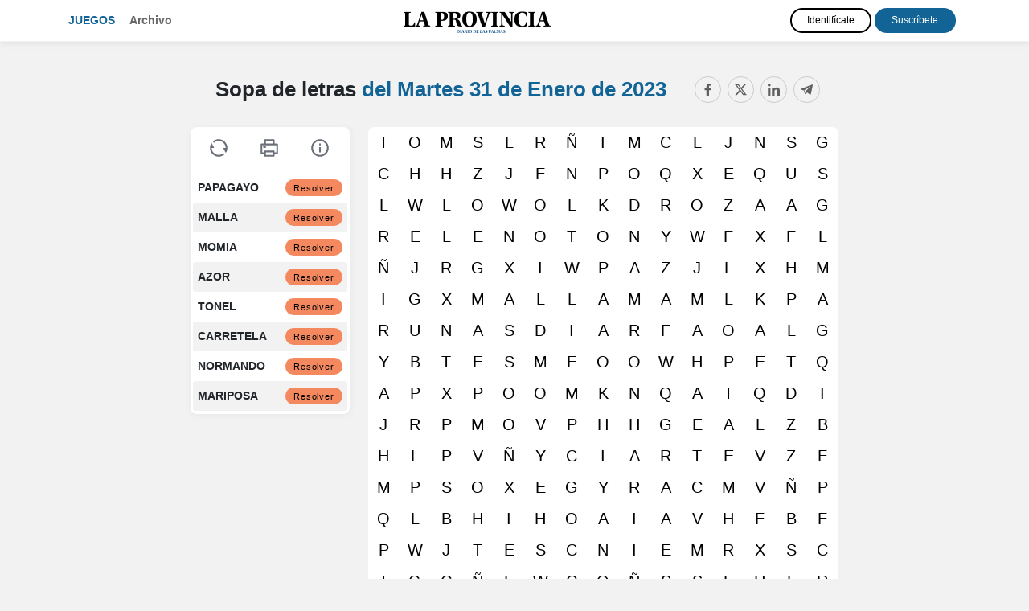

--- FILE ---
content_type: text/html; charset=UTF-8
request_url: https://juegos.laprovincia.es/sopas-de-letras/20230131.html
body_size: 6433
content:
<!doctype html>
<html lang="es">
<head>
          <title>Sopa de letras del Martes 31 de Enero de 2023 - La Provincia</title>
        <meta charset="utf-8">
    <meta name="viewport" content="width=device-width, initial-scale=1, shrink-to-fit=no">
    <meta name="mobile-web-app-capable" content="yes">
          <meta name="description" content="Sopa de letras del Martes 31 de Enero de 2023. Ejercita tu mente con las sopas de letras y pasatiempos online." />
              <meta name="keywords" content="sopas de letras, sopa de letras, sopas de letras online, juegos de palabras, pasatiempos, juegos, La Provincia" />
              <link rel="canonical" href="https://juegos.laprovincia.es/sopas-de-letras/20230131.html" />
              <meta name="robots" content="noindex, nofollow">
        <link rel="stylesheet" href="https://maxcdn.bootstrapcdn.com/bootstrap/4.4.1/css/bootstrap.min.css">
    <link rel="stylesheet" href="//code.jquery.com/ui/1.12.1/themes/redmond/jquery-ui.css">
    <link rel="stylesheet" href="https://use.fontawesome.com/releases/v5.7.0/css/all.css" integrity="sha384-lZN37f5QGtY3VHgisS14W3ExzMWZxybE1SJSEsQp9S+oqd12jhcu+A56Ebc1zFSJ" crossorigin="anonymous">
    <link href="https://fonts.googleapis.com/css?family=Roboto+Slab&display=swap" rel="stylesheet">
    <link href="https://fonts.googleapis.com/css?family=Fira+Sans+Extra+Condensed&display=swap" rel="stylesheet">
          <link href="/css/style.css?08" rel="stylesheet">
            
    <script type="text/javascript" src="https://trafico.prensaiberica.es/cmp/min/prensaiberica-es.js"></script>
    <link rel="apple-touch-icon" sizes="57x57" href="/favicon/apple-icon-57x57.png">
    <link rel="apple-touch-icon" sizes="60x60" href="/favicon/apple-icon-60x60.png">
    <link rel="apple-touch-icon" sizes="72x72" href="/favicon/apple-icon-72x72.png">
    <link rel="apple-touch-icon" sizes="76x76" href="/favicon/apple-icon-76x76.png">
    <link rel="apple-touch-icon" sizes="114x114" href="/favicon/apple-icon-114x114.png">
    <link rel="apple-touch-icon" sizes="120x120" href="/favicon/apple-icon-120x120.png">
    <link rel="apple-touch-icon" sizes="144x144" href="/favicon/apple-icon-144x144.png">
    <link rel="apple-touch-icon" sizes="152x152" href="/favicon/apple-icon-152x152.png">
    <link rel="apple-touch-icon" sizes="180x180" href="/favicon/apple-icon-180x180.png">
    <link rel="icon" type="image/png" sizes="192x192"  href="/favicon/android-icon-192x192.png">
    <link rel="icon" type="image/png" sizes="32x32" href="/favicon/favicon-32x32.png">
    <link rel="icon" type="image/png" sizes="96x96" href="/favicon/favicon-96x96.png">
    <link rel="icon" type="image/png" sizes="16x16" href="/favicon/favicon-16x16.png">
    <link rel="manifest" href="/manifest.json">
    <meta name="msapplication-TileColor" content="#ffffff">
    <meta name="msapplication-TileImage" content="/favicon/ms-icon-144x144.png">
    <meta name="theme-color" content="#ffffff">
          <meta property="fb:app_id" content="584049134991047">
        <meta property="og:url" content="https://juegos.laprovincia.es/sopas-de-letras/20230131.html" />
    <meta property="og:type" content="article" />
          <meta property="og:title" content="Sopa de letras del Martes 31 de Enero de 2023 - La Provincia" />
              <meta property="og:description" content="Sopa de letras del Martes 31 de Enero de 2023. Ejercita tu mente con las sopas de letras y pasatiempos online." />
              <meta property="og:image" content="https://juegos.laprovincia.es/img/sopa.png" />
    
        <script lang="js">
    var app = window.app || {};
    var tp = window.tp || [];

    tp.push(["setContentSection","Pasatiempos"]);
    tp.push(["setCustomVariable","seccion","Pasatiempos"]);
        tp.push(["setCustomVariable","subseccion","Sopa"]);
                  tp.push(["setTags",["PREMIUM","ARTICULO"]]);
      
      tp.push(['setUsePianoIdUserProvider', true]);

      tp.push(["init", function() {
        tp.pianoId.init({
          iframeUrl:"https://experience-eu.piano.io"
        });

        if (!tp.pianoId.isUserValid()) 
        {
            console.log('🙅 El usuario no está logado.');
            return;
        }

        console.log('🙋 El usuario está logado.');

        var tpUser = tp.pianoId.getUser();

        if (tpUser.firstName)
        {
          var user_names = document.querySelectorAll('.user-name');
          user_names.forEach(function(item) {
            item.textContent = tpUser.firstName;
          });
        }

        var login_piano = document.querySelectorAll('.login_piano');
        login_piano.forEach(function(item) {
            item.style.display = 'none';
        });
    
        var user_piano = document.querySelectorAll('.user_piano');
        user_piano.forEach(function(item) {
            item.style.display = 'block';
        });
    
        var logouts = document.querySelectorAll('.logout_piano');
        logouts.forEach(function(item) {
          item.addEventListener("click", function(event) {
            event.preventDefault();
            var t=window.tp||[];
            t.push(["init",function(){t.pianoId.logout(),window.location.reload()}])
          });
        });

      }]);

      </script>
      <script>(function(src){var a=document.createElement("script");a.type="text/javascript";a.async=true;a.src=src;var b=document.getElementsByTagName("script")[0];b.parentNode.insertBefore(a,b)})("https://experience-eu.piano.io/xbuilder/experience/load?aid=R1DcjIBspe");</script>
    
  
</head>
<body>
<!-- start tms v1.0 -->
<script>
window.dataLayer = window.dataLayer || [];
window.dataLayer.push ({
  'event': 'pageview',
  'content': {
    'access': 'premium',
    'category': 'juegos',
    'date': {
        'modification': '2023-01-31T00:00:00+01:00',
        'publication' : '2023-01-31T00:00:00+01:00',
        'publication_short': '2023-01-31'
      },
    'id': '0',
    'person': {
      'author': 'prensa iberica',
      'editor': 'prensa iberica'
      },
    'section': {
      'level_1': 'pasatiempos', 
      'level_2': 'sopas de letras'
      },
    'tag': 'juegos|pasatiempos',
    'type': {
      'cms': 'pasatiempos'
      },
    'origin': 'pasatiempos'
  }
})
</script>
<script>(function(w,d,s,l,i){w[l]=w[l]||[];w[l].push({'gtm.start': new Date().getTime(),event:'gtm.js'});var f=d.getElementsByTagName(s)[0], j=d.createElement(s),dl=l!='dataLayer'?'&l='+l:'';j.async=true;j.src='https://www.googletagmanager.com/gtm.js?id='+i+dl;f.parentNode.insertBefore(j,f);})(window,document,'script','dataLayer','GTM-K3F8ZWT');</script>
<!-- end tms v1.0 --><header>
  <nav class="navbar navbar-expand-lg navbar-dark d-lg-flex mb-4 navbar-mobile">
    <div class="container">
      <i class="navbar-toggler fas fa-bars" title="Menú" data-toggle="collapse" data-target="#navbarText" aria-controls="navbarText" aria-expanded="false" aria-label="Toggle navigation"></i>
      
      <a class="page-logo" href="/">Juegos</a>
      <ul class="navbar-nav mr-auto d-none d-md-block">
        <li class="nav-item">
          <a class="nav-link" href="/archivo.html">Archivo</a>
        </li>
      </ul>

      <a class="navbar-brand" href="https://www.laprovincia.es"><img src="/img/logos/laprovincia.png" class="img-fluid"></a>

      <div class="collapse navbar-collapse" id="navbarText">  
        <ul class="navbar-nav mr-auto d-md-none">
          <li class="nav-item">
            <a class="nav-link" href="/archivo.html">Archivo</a>
          </li>
        </ul>

        <div class="users">
          
  
    <div class="user-info user-info-premium user_piano" style="display: none">
        <a href="https://micuenta.laprovincia.es/tp/perfil" class="text-white user-name">Usuario</a> 
        <a href="#" title="Cerrar sesión" class="close-session btn btn-outline-light logout_piano">Salir</a>
    </div>

    <div class="user-info login_piano">
      <a href="https://micuenta.laprovincia.es/tp/login?redirect=http://juegos.laprovincia.es/sopas-de-letras/20230131.html" class="btn d-block d-lg-inline-block btn-outline-light mb-2 mt-md-2 mt-lg-0 mb-lg-0" title="Identifícate">Identifícate</a> 
      <a href="https://micuenta.laprovincia.es/tp/suscripcion/galeria" class="btn d-block d-lg-inline-block btn-outline-light" title="Registrarse">Suscríbete</a>
    </div>

    

        </div>

      </div>
    </div>
  </nav>  
</header>
<div class="content-wrap">

<main>

<div id="paywall">


<div class="splash-screen">
    <div id="intro">
        <div id="intro_info">
            <h1>Sopa de letras diaria</h1>
            <h2><span class="fecha_dia">Martes</span> 31 de Enero <span class="fecha_anio">de 2023</span></h2>
            <img src="/img/plus/lpplus.png" />        </div>
        
        <div id="intro_help">
            <span>Desliza para jugar</span>
            <img src="/img/arrow.png" class="arrow" />
        </div>
    </div>
</div>

<div id="game_container">
    <div class="options options_mobile">
        <div class="navbar-mobile">
                
    <i class="fas fa-bars" title="Menú" data-toggle="collapse" data-target="#navbarSupportedContent" aria-controls="navbarSupportedContent" aria-expanded="false" aria-label="Toggle navigation"></i>

    <div class="collapse navbar-collapse" id="navbarSupportedContent">
        <ul class="navbar-nav mr-auto">
            <li class="nav-item">
                <a class="nav-link" href="/">Juegos</a>
            </li>
            <li class="nav-item">
                <a class="nav-link" href="/archivo.html">Archivo</a>
            </li>
        </ul>

        <div class="menu-juegos-mobile">

            <ul class="navbar-nav mr-auto navbar-juegos">
                <li class="nav-item">
                  <a class="nav-link" href="/20230131.html">Pasatiempos <span>del <span class="fecha_dia">Martes</span> 31 de Enero <span class="fecha_anio">de 2023</span></span></a>
                </li>
                <li class="nav-item">
                  <a class="nav-link" href="/crucigramas/20230131.html"> Crucigrama diario <i class="fas fa-play"></i></a>
                </li>
                <li class="nav-item">
                  <a class="nav-link" href="/sopas-de-letras/20230131.html"> Sopa de letras <i class="fas fa-play"></i></a>
                </li>
                <li class="nav-item">
                  <a class="nav-link" href="/cuadros-numericos/20230131.html"> Cuadro numérico <i class="fas fa-play"></i></a>
                </li>
                <li class="nav-item">
                  <a class="nav-link" href="/sudoku/20230131.html"> Sudoku <i class="fas fa-play"></i></a>
                </li>
                                    <li class="nav-item">
                      <a class="nav-link" href="/dadle/"> ¡Dadle! — La palabra oculta <i class="fas fa-play"></i></a>
                    </li>
                                <li class="nav-item">
                  <a class="nav-link" href="/saltaminas/20230131.html"> Saltaminas <i class="fas fa-play"></i></a>
                </li>
            </ul>

        </div>

        
        
  
    <div class="user-info user-info-premium user_piano" style="display: none">
        <a href="https://micuenta.laprovincia.es/tp/perfil" class="text-white user-name">Usuario</a> 
        <a href="#" title="Cerrar sesión" class="close-session btn btn-outline-light logout_piano">Salir</a>
    </div>

    <div class="user-info login_piano">
      <a href="https://micuenta.laprovincia.es/tp/login?redirect=http://juegos.laprovincia.es/sopas-de-letras/20230131.html" class="btn d-block d-lg-inline-block btn-outline-light mb-2 mt-md-2 mt-lg-0 mb-lg-0" title="Identifícate">Identifícate</a> 
      <a href="https://micuenta.laprovincia.es/tp/suscripcion/galeria" class="btn d-block d-lg-inline-block btn-outline-light" title="Registrarse">Suscríbete</a>
    </div>

    


        <a class="navbar-brand" href="https://www.laprovincia.es"><img src="/img/logos/laprovincia.png"></a>
    </div>

</div>
        <div class="undo"><i class="fas fa-undo undo" title="Reiniciar"></i></div>
        <div class="d-none"><i class="fas fa-print imprimir" title="Imprimir"></i></div>
        <div class="help"><i class="fas fa-info-circle" title="Ayuda"></i></div>
        <div class="share"><i class="fas fa-share-alt" title="Compartir"></i></div>
    </div>

    <div class="container">
        <div id="board_container">
            <div class="pasatiempo_title">
                <div class="row">
                    <div class="col">
                        <div class="pasatiempo_header">
                            <h1>Sopa de letras <span><a href="/20230131.html">del <span class="fecha_dia">Martes</span> 31 de Enero <span class="fecha_anio">de 2023</span> <i class="fas fa-play"></i></a></span></h1>
                        </div>
                    </div>
                    <div class="col-sm col-sm-auto d-none d-sm-block">
                        
<div class="d-none d-sm-block compartir">
	<div class="share-buttons">
	    <a class="fb-share-button" href="https://www.facebook.com/sharer/sharer.php?u=https://juegos.laprovincia.es/sopas-de-letras/20230131.html" target="_blank" rel="nofollow" title="Compartir en Facebook" data-toggle="tooltip" data-placement="bottom"><i class="fab fa-facebook"></i></a>
	    <a class="twitter-share-button" href="https://twitter.com/intent/tweet?text=Sopa+de+letras+del+Martes+31+de+Enero+de+2023+https%3A%2F%2Fjuegos.laprovincia.es%2Fsopas-de-letras%2F20230131.html+v%C3%ADa+%40laprovincia_es" target="_blank" rel="nofollow" title="Compartir en Twitter" data-toggle="tooltip" data-placement="bottom"><i class="fab fa-twitter"></i></a>
	    <a class="-whatsapp-share-button d-inline d-sm-none" href="whatsapp://send?text=Sopa de letras del Martes 31 de Enero de 2023 https://juegos.laprovincia.es/sopas-de-letras/20230131.html" data-action="share/whatsapp/share" title="Compartir en WhatsApp" data-toggle="tooltip" data-placement="bottom"><i class="fab fa-whatsapp"></i></a>
	    <a class="linkedin-share-button" href="http://www.linkedin.com/shareArticle?mini=true&title=Sopa+de+letras+del+Martes+31+de+Enero+de+2023&url=https://juegos.laprovincia.es/sopas-de-letras/20230131.html&summary=" target="_blank" rel="nofollow" title="Compartir en LinkedIn" data-toggle="tooltip" data-placement="bottom"><i class="fab fa-linkedin"></i></a>
	    <a class="telegram-share-button" href="https://t.me/share/url?url=https://juegos.laprovincia.es/sopas-de-letras/20230131.html&text=Sopa+de+letras+del+Martes+31+de+Enero+de+2023" target="_blank" rel="nofollow" title="Compartir en Telegram" data-toggle="tooltip" data-placement="bottom"><i class="fab fa-telegram-plane"></i></a>
	</div>
</div>
<div class="d-sm-none compartir">
    <i class="fa fa-share-alt share-mobile"></i>
</div>                    </div>
                </div>
            </div>
            
            <div id="canvas_container">
                <canvas id="letters"></canvas>
                <canvas id="words"></canvas>
                <canvas id="lines"></canvas>
            </div>
            <div id="tools">
                <div class="options options_desktop">
                    <div class="undo"><i class="fas fa-undo" title="Reiniciar"></i></div>
                    <div class="print"><i class="fas fa-print" title="Imprimir"></i></div>
                    <div class="help"><i class="fas fa-info-circle" title="Ayuda"></i></div>
                </div>
                <div class="words_list">
                    <ul></ul>
                </div>
            </div>

            <div class="clearfix"></div>
        </div>
    </div>
</div>


        <div class="container pasatiempos_extra d-none d-lg-block">
        <div class="row mt-md-4">
            <div class="col-12 col-xs-3 col-md-4 d-flex">
                <div class="archivos crucigramas_semana mb-5 p-4 flex-grow-1">
                    <h2><span><a href="/sopas-de-letras/">Más sopas de letras <i class="fas fa-play"></i></a></span></h2>
                    
                                                                <ul>
                            <li><i class="fas fa-play"></i> <a href="/sopas-de-letras/hoy.html" class="link_dia">Sopa de letras de hoy</a> <a href="/sopas-de-letras/hoy.html" class="btn btn-sm btn-play">Jugar</a></li>                                                                                                <li><i class="fas fa-play"></i> <a href="/sopas-de-letras/20260118.html" class="link_dia">18 de Enero <span class="fecha_anio">de 2026</span></a> <a href="/sopas-de-letras/20260118.html" class="btn btn-sm btn-play">Jugar</a></li>
                                                                                                                                <li><i class="fas fa-play"></i> <a href="/sopas-de-letras/20260117.html" class="link_dia">17 de Enero <span class="fecha_anio">de 2026</span></a> <a href="/sopas-de-letras/20260117.html" class="btn btn-sm btn-play">Jugar</a></li>
                                                                                                                                <li><i class="fas fa-play"></i> <a href="/sopas-de-letras/20260116.html" class="link_dia">16 de Enero <span class="fecha_anio">de 2026</span></a> <a href="/sopas-de-letras/20260116.html" class="btn btn-sm btn-play">Jugar</a></li>
                                                                                    </ul>
                                    </div>
            </div>
            <div class="col-12 col-xs-9 col-md-8">
                <div class="mas_pasatiempos">
                    <h2>Más pasatiempos <span><a href="/20230131.html">del <span class="fecha_dia">Martes</span> 31 de Enero <span class="fecha_anio">de 2023</span> <i class="fas fa-play"></i></a></span></h2>
                        
                    <div class="mb-5 p-2 flex-grow-1">
                        <div class="row flex-grow-1">
                            <div class="col text-center">
                                <a href="/crucigramas/20230131.html"><img src="/img/crucigrama.svg?2" class="thumb img-fluid" /></a>
                               
                                <h3 class="my-3"><a href="/crucigramas/20230131.html">Crucigrama</a></h3>

                                <a href="/crucigramas/20230131.html" class="btn btn-sm btn-play">Jugar <i class="fas fa-play"></i></a>
                            </div>

                            <div class="col text-center">
                                <a href="/cuadros-numericos/20230131.html"><img src="/img/cuadro.svg?2" class="thumb img-fluid" /></a>
                                
                                <h3 class="my-3"><a href="/cuadros-numericos/20230131.html">Cuadro numérico</a></h3>

                                <a href="/cuadros-numericos/20230131.html" class="btn btn-sm btn-play">Jugar <i class="fas fa-play"></i></a>
                            </div>

                            <div class="col text-center">
                                <a href="/sudoku/20230131.html"><img src="/img/sudoku.svg?2" class="thumb img-fluid" /></a>
                               
                                <h3 class="my-3"><a href="/sudoku/20230131.html">Sudoku diagonal</a></h3>

                                <a href="/sudoku/20230131.html" class="btn btn-sm btn-play">Jugar <i class="fas fa-play"></i></a>
                            </div>

                                                        <div class="col text-center">
                                <a href="/dadle/"><img src="/img/wordle.svg?2" class="thumb img-fluid" /></a>
                                
                                <h3 class="my-3"><a href="/dadle/20230131.html">¡Dadle! — La palabra oculta</a></h3>

                                <a href="/dadle/" class="btn btn-sm btn-play">Jugar <i class="fas fa-play"></i></a>
                            </div>
                                                    </div>
                    </div>
                </div>
            </div>
        </div>
    </div>

<div class="modal fade" id="modal_msg" tabindex="-1" role="dialog" aria-labelledby="modal_msg" aria-hidden="true">
  <div class="modal-dialog modal-dialog-centered" role="document">
    <div class="modal-content">
      <div class="modal-header">
        <h5 class="modal-title" id="modal_title"></h5>
        <button type="button" class="close" data-dismiss="modal" aria-label="Close">
          <span aria-hidden="true">&times;</span>
        </button>
      </div>
      <div class="modal-body" id="modal_body">
        
      </div>
      <div class="modal-footer">
        <button type="button" class="btn btn-success" id="modal-btn-si">Confirmar</button>
        <button type="button" class="btn btn-primary" id="modal-btn-no">Cerrar</button>
      </div>
    </div>
  </div>
</div>
    
<div class="d-none content_ayuda" data-title="Ayuda">
    <p>Usa el ratón para seleccionar las palabras que encuentras en la sopa de letras. En dispositivos móviles, selecciona la primera letra y arrastra el dedo hasta la última.</p>
    <p>Puedes usar el botón <strong>"resolver"</strong> de cada palabra para que se desvele automáticamente su posición.</p>
    <p><strong>Opciones</strong></p>
    <p><strong>Reiniciar:</strong> cada vez que reinicias la sopa de letras con esta opción la disposición de las palabras cambia.</p>
</div>

<script>

function init()
{console.log(window.innerHeight);
    $('#intro').height(window.innerHeight - $('#intro').offset().top);

    var sopa = Sopa(20230131, ["PAPAGAYO","MALLA","MOMIA","AZOR","TONEL","CARRETELA","NORMANDO","MARIPOSA"]);
    sopa.init();

    if (window.innerWidth >= 768)
        $("#board_container").width($("#canvas_container").width()+$(".words_list").width()+30);

    $(".options .undo").on("sopa:new", function()
    {
        if (typeof window.dataLayer != "undefined")
            window.dataLayer.push({"event": "virtual-pageview", "path": document.location.pathname});
    });
}

</script>


</div>

</main>

</div>

<script>
    var gameName = 'sopas-de-letras';
    var gameKey = `${gameName}_20230131`;

    localStorage.removeItem(gameKey + '_elapsedTime');
</script>

    <footer class="d-none d-lg-block">
        <div class="redes">
            <a class="fb-share-button" href="http://www.facebook.com/laprovincia.es" target="_blank" rel="nofollow"><i class="fab fa-facebook"></i></a>
            <a class="twitter-share-button" href="https://twitter.com/laprovincia_es" target="_blank" rel="nofollow"><i class="fab fa-twitter"></i></a>
            <a class="instagram-share-button" href="https://www.instagram.com/laprovincia/" target="_blank" rel="nofollow"><i class="fab fa-instagram"></i></a>
                        <a class="telegram-share-button" href="https://telegram.me/LaProvincia_bot?start=alta" target="_blank" rel="nofollow"><i class="fab fa-telegram"></i></a>
                    </div>

        <div id="footer-top">
            <div class="container">
                <strong><a href="https://www.laprovincia.es" class="text-uppercase">LA PROVINCIA</a></strong>
            </div>
        </div>
        <div class="wrap">
            <div class="container">
                <div id="footer-text" class="text-muted">
                    <p>Otras webs del Grupo Prensa Ib&eacute;rica Media</p>
                    <p><a target="_blank" href="http://www.diaridegirona.cat/">Diari de Girona</a> | <a target="_blank" href="http://www.diariodeibiza.es/">Diario de Ibiza</a> | <a target="_blank" href="http://www.diariodemallorca.es/">Diario de Mallorca</a> | <a target="_blank" href="http://www.emporda.info/">Empord&agrave;</a> | <a target="_blank" href="http://www.farodevigo.es/">Faro de Vigo</a> | <a target="_blank" href="https://www.informacion.es">Informaci&oacute;n</a> | <a target="_blank" href="http://www.laopinioncoruna.es/">La Opini&oacute;n A Coru&ntilde;a</a> | <a target="_blank" href="http://www.laopiniondemalaga.es/"> La Opini&oacute;n de M&aacute;laga </a> | <a target="_blank" href="http://www.laopiniondemurcia.es/">La Opini&oacute;n de Murcia</a> | <a target="_blank" href="https://www.eldia.es/">El D&iacute;a</a> | <a target="_blank" href="http://www.laopiniondezamora.es/">La Opini&oacute;n de Zamora</a> | <a target="_blank" href="http://www.laprovincia.es/">La Provincia</a> | <a href="https://www.lne.es/" class="enlace_pie" target="_blank"> La Nueva Espa&ntilde;a </a> | <a target="_blank" href="http://www.levante-emv.com/">Levante-EMV</a> | <a target="_blank" href="http://www.mallorcazeitung.es/">Mallorca Zeitung</a> | <a target="_blank" href="http://www.regio7.cat/">Regi&oacute; 7</a> | <a target="_blank" href="http://www.superdeporte.es/">Superdeporte</a> | <a target="_blank" href="http://www.adelaidereview.com.au/">The Adelaide Review</a> | <a target="_blank" href="http://www.la977.com/">97.7 La Radio</a> | <a href="http://www.euroresidentes.com" target="_blank" rel="nofollow">Euroresidentes</a> | <a href="http://www.laloterianavidad.com" title="Loteria Navidad" target="_blank">Loter&iacute;a Navidad</a> | <a title="Premios Cine" href="http://www.premios-cine.com/" target="_blank">Premios Cine</a></p>                    
                    <div class="margin-top">
                        <p class="avisos_legales text-center small">
                            <a href="https://micuenta.laprovincia.es/protecciondatos?gdprTipo=3" title="Aviso Legal" target="_blank">Aviso Legal</a>
                            <span class="separador"> | </span>
                            <a href="https://www.prensaiberica.es/politica-de-privacidad-resumida/" rel="nofollow" target="_blank">Política de privacidad y cookies</a>
                            <span class="separador"> | </span>
                            <a href="javascript:Didomi.preferences.show();" title="Preferencias de privacidad">Preferencias de privacidad</a>
                        </p>                   
                    </div>
                </div>
                <div class="clearfix"></div>
            </div>
        </div>
    </footer>
    <script src="https://code.jquery.com/jquery-3.2.1.min.js"></script>
    <script src="https://code.jquery.com/ui/1.12.1/jquery-ui.js"></script>
    <script src="https://cdnjs.cloudflare.com/ajax/libs/popper.js/1.12.9/umd/popper.min.js"></script>
    <script src="https://maxcdn.bootstrapcdn.com/bootstrap/4.0.0/js/bootstrap.min.js"></script>
                        <script src="/js/dataLayerEvents.js?v=14" charset="UTF-8"></script>
                    <script src="/sopas/sopa.min.js?v135" charset="UTF-8"></script>
                <script>
      if (typeof init != "undefined")
        init();
    </script>
  </body>
</html>

--- FILE ---
content_type: application/javascript
request_url: https://experience-eu.piano.io/id/api/v1/identity/token/verify?browser_id=mkl2r77sdfu7de9p&page_view_id=mkl2r77s6afpbtm4&content_type=article&page_title=Sopa+de+letras+del+Martes+31+de+Enero+de+2023+-+La+Provincia&callback=jsonp4218&client_id=R1DcjIBspe&site=https%3A%2F%2Fjuegos.laprovincia.es&user_state=anon
body_size: -111
content:
jsonp4218({
  "error" : "access_denied",
  "site_cookie_domain" : ".laprovincia.es",
  "email_confirmation_required" : null,
  "extend_expired_access_enabled" : false,
  "authorized_by_sso" : false
})

--- FILE ---
content_type: application/javascript; charset=UTF-8
request_url: https://experience-eu.piano.io/xbuilder/experience/load?aid=R1DcjIBspe
body_size: 3163
content:

  (function () {
  tp = window["tp"] || [];
  /* Checkout related */
  function onCheckoutComplete(data) {
    window.dataLayer.push({
      'event': 'subscription_complete',
      'piano': {
        'aid': tp.aid
      }
    });
    if (window.fbq) {
      window.fbq("track", "Purchase", {
        value: data.chargeAmount,
        currency: data.chargeCurrency,
        termConversionId: data.termConversionId,
        termId: data.termId,
      })
    }
  }
  function onCheckoutExternalEvent() {
  }
  function onCheckoutClose(event) {
    /* Default behavior is to refresh the page on successful checkout */
    if (event && event.state == "checkoutCompleted") {
      const urlParams = new URLSearchParams(window.location.search)
      if (urlParams.has('redirect')) {
        const redirectUrl = urlParams.get('redirect')
        const decodedUrl = decodeURIComponent(redirectUrl)
        window.location.href = decodedUrl
      } else {
        window.history.replaceState("", "", "?end-checkout=true");
        location.reload();
      }
    }
  }
  function onCheckoutCancel() {
  }
  function onCheckoutError() {
  }
  function onCheckoutSubmitPayment() {
  }
  /* Meter callback */
  function onMeterExpired() {
  }
  /* Meter callback */
  function onMeterActive() {
  }
  /* Callback executed when a user must login */
  function onLoginRequired() {
    // this is a reference implementation only
    // your own custom login/registration implementation would
    // need to return the tinypass-compatible userRef inside the callback
    // mysite.showLoginRegistration(function (tinypassUserRef)
    // tp.push(["setUserRef", tinypassUserRef]); // tp.offer.startCheckout(params); // }
    // this will prevent the tinypass error screen from displaying
    return false;
  }
  /* Callback executed after a tinypassAccounts login */
  function onLoginSuccess(data) {
    if (
      /* NOT from login in checkout */
      data.source == "PIANOID"
      /* NOT if unconfirmed */
      && data.params.confirmed
      /* NOT from Showcase / Extended Access  */
      && window.location.search.indexOf("gaa_")<0
    ){
		tp.user.refreshAccessToken(true, function () {
			location.reload()
		});
    }
  }
  /* Callback executed after an experience executed successfully */
  function onExperienceExecute(event) {
  }
  /* Callback executed if experience execution has been failed */
  function onExperienceExecutionFailed(event) {
  }
  /* Callback executed if external checkout has been completed successfully */
  function onExternalCheckoutComplete(event) {
    /* Default behavior is to refresh the page on successful checkout */
    location.reload();
  }

  window.PianoESPConfig = {id:302}
  tp.push(["setAid", 'R1DcjIBspe']);
  tp.push(["setCxenseSiteId", "9222280035583220964"]);
  tp.push(["setEndpoint", 'https://buy-eu.piano.io/api/v3']);
  tp.push(["setUseTinypassAccounts", false ]);
  tp.push(["setUsePianoIdUserProvider", true ]);
  tp.push(['setPianoIdUrl', 'https://auth.laprovincia.es/']);
  tp.push(["setEspEndpoint", "https://api-esp-eu.piano.io"]);
  tp.push(['setCloudflareWorkerUrl','https://micuenta.laprovincia.es/tp/returnpianocookies']);

  /* checkout related events */
  tp.push(["addHandler", "checkoutComplete", onCheckoutComplete]);
  tp.push(["addHandler", "checkoutClose", onCheckoutClose]);
  tp.push(["addHandler", "checkoutCustomEvent", onCheckoutExternalEvent]);
  tp.push(["addHandler", "checkoutCancel", onCheckoutCancel]);
  tp.push(["addHandler", "checkoutError", onCheckoutError]);
  tp.push(["addHandler", "checkoutSubmitPayment", onCheckoutSubmitPayment]);

  /* user login events */
  tp.push(["addHandler", "loginRequired", onLoginRequired]);
  tp.push(["addHandler", "loginSuccess", onLoginSuccess]);

  /* meter related */
  tp.push(["addHandler", "meterExpired", onMeterExpired]);
  tp.push(["addHandler", "meterActive", onMeterActive]);

  tp.push(["addHandler", "experienceExecute", onExperienceExecute]);
  tp.push(["addHandler", "experienceExecutionFailed", onExperienceExecutionFailed]);

  /* external checkout related events */
  tp.push(["addHandler", "externalCheckoutComplete", onExternalCheckoutComplete]);

  tp.push(["init", function () {

    /* Identify "premium content" to be opened to logged users */
    try {
      if(dataLayer[0].content.tag_internal && dataLayer[0].content.tag_internal.includes("registro")) {
        tp.push(["setCustomVariable", "cierre_registro", "1"]);
      } else {
        var s = dataLayer[0].content.section.level_1
        if (s == 'opinion' || s == 'opinio') {
          var a = dataLayer[0].content.person.author
          var f = dataLayer[0].content.date.publication_short
          if (a && f) {
            var fl = new Date("2023-10-01")
            var fp = new Date(f)
            if(fp >= fl && (a=='juan soto ivars' || a=='rosa paz' || a=='olga merino' || a=='antonio papell' || a=='eduardo jorda' || a=='angeles gonzalez-sinde' || a=='angeles gonzalez sinde' || a=='ernesto ekaizer' || a=='carles francino' || a=='anton losada' || a=='pilar ruiz costa' || (a=='alfonso gonzalez jerez' && tp.aid!='T4il0A4Qpe' && tp.aid!='R1DcjIBspe') || a=='daniel capo' || a=='albert saez' || (a=='pilar garces' && tp.aid!='tALT38iXpe' && tp.aid!='pICfR0MIpe') || a=='alex salmon' || a=='marti saballs pons' || a=='marti saballs')){
              tp.push(["setCustomVariable", "cierre_registro", "1"]);
            }
          }
        }
      }
    } catch(e){}

    /* Redirect if comes from double opt-in */
    try {
      if(window.location.href.indexOf("?verification_code=")>=0){
        var href = localStorage.getItem("_tp_last_closed");
        if (href) {
          localStorage.removeItem("_tp_last_closed");  
          window.location.replace(href+"?"+window.location.href.split("?")[1]);
        }
      }
    } catch(e){}

    try {
      var _mo_tp_cv = JSON.parse(localStorage.getItem("_mo_tp_cv"));
      if (_mo_tp_cv && _mo_tp_cv.length){
        for (var i=0; i<Math.min(70,_mo_tp_cv.length); i++) {
          tp.push(["setCustomVariable",_mo_tp_cv[i][0],_mo_tp_cv[i][1]]);
        }
      }
      if (window._an && window._an.allowModal === false) {
        tp.push(["setCustomVariable","allowModal","false"])
      }
      if (tp.pianoId && tp.pianoId.getUser() && tp.pianoId.getUser().confirmed === false) {
        tp.push(["setCustomVariable","unconfirmed_mail","1"])
      }
      if (Notification && Notification.permission == "granted") {
        tp.push(["setCustomVariable","push_status","granted"])
      }
      else if (!Notification || Notification.permission == "denied") {
        tp.push(["setCustomVariable","push_status","denied"])
      }

      /* Variables DataLayer */
      tp.push(["setCustomVariable", "content_category", dataLayer[0].content.category]);
    } catch(e){}

    try {
      /* Assure r1 and r2 randoms */
      if (!tp.customVariables || !tp.customVariables.r1 || !tp.customVariables.r2) {
        var r1 = localStorage.getItem("_mo_r1");
	    var r2 = localStorage.getItem("_mo_r2");
        if (!r1 || !r2) {
          r1 = Math.floor(Math.random() * 10).toString();
          r2 = Math.floor(Math.random() * 10).toString();
          localStorage.setItem('_mo_r1', r1);
          localStorage.setItem('_mo_r2', r2);
        }
        tp.push(["setCustomVariable", "r1", r1]);
        tp.push(["setCustomVariable", "r2", r2]);
      }
    } catch(e){}

    /* Avoid experiences if !full */
    if (!(window._an) || !(window._an.TPlite)) {
      /* Max 75 custom variables to assure experience executing */
      try {
        if (Object.keys(tp.customVariables).length > 75) {
          for (key in tp.customVariables) {
            delete tp.customVariables[key]
            if (Object.keys(tp.customVariables).length <= 75) {
              break
            }
          }
        }
      } catch(e){}

      /* Assure "__idr" for logged users */
      try {
        if ((document.cookie.indexOf("__utp=") >= 0) && (document.cookie.indexOf("__idr=") == -1)) {
          let t = new Date()
          t.setMonth(t.getMonth() + 12)
          let h = window.location.hostname
          let d = h.substring(h.lastIndexOf(".", h.lastIndexOf(".") - 1) + 1)
          document.cookie = '__idr=1; domain=.' + d + '; path=/; secure; sameSite=lax; priority=High; expires=' + t.toUTCString()
        }
      } catch(e){}
      /* Experiences */
      tp.experience.init()
    } else {
      var s = document.createElement("script")
      s.src = "https://cdn.cxense.com/cx.js"
      document.head.appendChild(s)
    }
  }]);

})();

  
  // do not change this section
  // |BEGIN INCLUDE TINYPASS JS|
  (function(src){var a=document.createElement("script");a.type="text/javascript";a.async=true;a.src=src;var b=document.getElementsByTagName("script")[0];b.parentNode.insertBefore(a,b)})("https://cdn-eu.piano.io/api/tinypass.min.js");
// |END   INCLUDE TINYPASS JS|


--- FILE ---
content_type: text/javascript;charset=utf-8
request_url: https://id.cxense.com/public/user/id?json=%7B%22identities%22%3A%5B%7B%22type%22%3A%22ckp%22%2C%22id%22%3A%22mkl2r77sdfu7de9p%22%7D%2C%7B%22type%22%3A%22lst%22%2C%22id%22%3A%22xhp8m7c5im1i2wgym78s4zy14%22%7D%2C%7B%22type%22%3A%22cst%22%2C%22id%22%3A%22xhp8m7c5im1i2wgym78s4zy14%22%7D%5D%7D&callback=cXJsonpCB1
body_size: 206
content:
/**/
cXJsonpCB1({"httpStatus":200,"response":{"userId":"cx:1qxnyzguc2njy79knq8ed4yag:1kwb5o4wszdmv","newUser":false}})

--- FILE ---
content_type: text/javascript;charset=utf-8
request_url: https://p1cluster.cxense.com/p1.js
body_size: 100
content:
cX.library.onP1('xhp8m7c5im1i2wgym78s4zy14');


--- FILE ---
content_type: image/svg+xml
request_url: https://estaticos-cdn.elperiodico.com/statics/42DS/img/icons/icons-print.svg
body_size: -61
content:
<svg width="87" height="87" viewBox="0 0 87 87" fill="none" xmlns="http://www.w3.org/2000/svg">
<path d="M21.75 68.875H10.875C9.91359 68.875 8.99156 68.4931 8.31174 67.8133C7.63192 67.1334 7.25 66.2114 7.25 65.25V29C7.25 28.0386 7.63192 27.1166 8.31174 26.4367C8.99156 25.7569 9.91359 25.375 10.875 25.375H21.75V10.875C21.75 9.91359 22.1319 8.99156 22.8117 8.31174C23.4916 7.63192 24.4136 7.25 25.375 7.25H61.625C62.5864 7.25 63.5084 7.63192 64.1883 8.31174C64.8681 8.99156 65.25 9.91359 65.25 10.875V25.375H76.125C77.0864 25.375 78.0084 25.7569 78.6883 26.4367C79.3681 27.1166 79.75 28.0386 79.75 29V65.25C79.75 66.2114 79.3681 67.1334 78.6883 67.8133C78.0084 68.4931 77.0864 68.875 76.125 68.875H65.25V76.125C65.25 77.0864 64.8681 78.0084 64.1883 78.6883C63.5084 79.3681 62.5864 79.75 61.625 79.75H25.375C24.4136 79.75 23.4916 79.3681 22.8117 78.6883C22.1319 78.0084 21.75 77.0864 21.75 76.125V68.875ZM21.75 61.625V58C21.75 57.0386 22.1319 56.1166 22.8117 55.4367C23.4916 54.7569 24.4136 54.375 25.375 54.375H61.625C62.5864 54.375 63.5084 54.7569 64.1883 55.4367C64.8681 56.1166 65.25 57.0386 65.25 58V61.625H72.5V32.625H14.5V61.625H21.75ZM29 14.5V25.375H58V14.5H29ZM29 61.625V72.5H58V61.625H29ZM18.125 36.25H29V43.5H18.125V36.25Z" fill="#09121F"/>
</svg>
